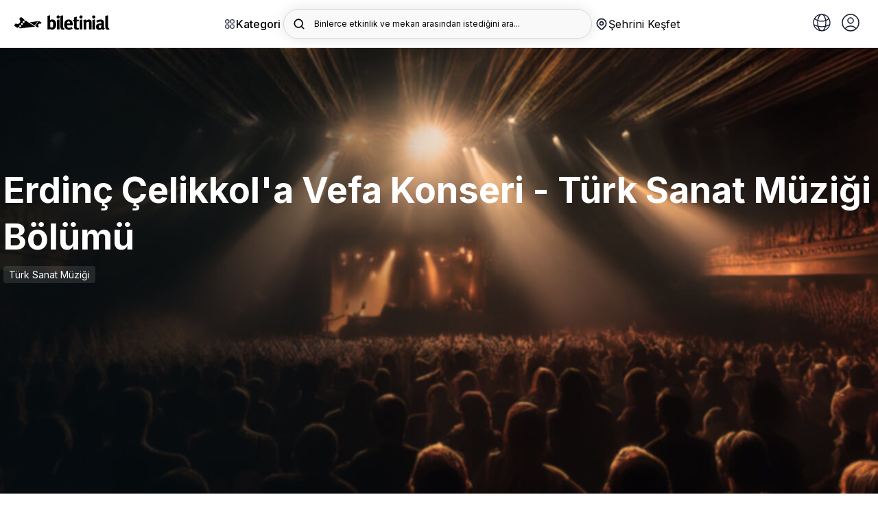

--- FILE ---
content_type: application/javascript
request_url: https://b6s54eznn8xq.merlincdn.net/adsmodal/update.js?v=26013103v1
body_size: 853
content:
var today = new Date();
var uniqId = today.getFullYear().toString() + (today.getMonth() + 1).toString().padStart(2, '0') + today.getDate().toString().padStart(2, '0') + '_' + today.getHours().toString().padStart(2, '0') + today.getMinutes().toString().padStart(2, '0');
const modalCdnUrl = "https://b6s54eznn8xq.merlincdn.net/adsmodal"
const ads_city = JSON.parse(localStorage.getItem('city'))

function close_blt_mdl(param) {
  localStorage.setItem(`blt_ads-${param}`, "hidden");
  $(".blt_mdl, .blt_mdl_overlay").remove();
}

const checkLocalStorage = (param) => localStorage.getItem(`blt_ads-${param}`) !== "hidden";



$.getScript(`${modalCdnUrl}/data.js?v=${uniqId}`, function () {

  const founded_ads = ads.filter(ad => {
    const startDate = new Date(ad.StartDate);
    const endDate = new Date(ad.EndDate);
    return (
      startDate <= today &&
      endDate >= today &&
      ad.CultureInfo.toLowerCase() === region &&
      (ad.Cid == ads_city?.id || ad.Cid == "0"  || ad.Cid == "") &&
      ad.Pages.includes(controller) &&
      (ad.Type === $("#categoryOrganizerType").val() || ad.Type === "All" || ad.Pages.includes("Home")) &&
      checkLocalStorage(ad.Id)
    );
  });

  

  if (founded_ads.length > 0) {
    const template =
      `
        ${founded_ads[0].IsBackground && `<div class='blt_mdl_overlay' onclick='close_blt_mdl(${founded_ads[0].Id})'></div>`}
        <div class="${founded_ads[0].IsCentered ? "blt_mdl blt_modal_centered" : "blt_mdl"}">
          <button onclick="close_blt_mdl(${founded_ads[0].Id})"><img src="${modalCdnUrl}/blt_close.svg" /></button>
        <figure>
          <a href="${founded_ads[0].Url}?utm_campaign=popup&utm_source=biletinial&utm_medium=${founded_ads[0].EventName}&utm_id=mini-banner-${founded_ads[0].UtmId}" title="${founded_ads[0].Description}"onclick="close_blt_mdl(${founded_ads[0].Id})"><img src="${modalCdnUrl}/${founded_ads[0].Img}" alt="${founded_ads[0].Description}" /></a>
        </figure>
        <div>
        ${founded_ads[0].IsCentered ? `<strong>${founded_ads[0].EventName}</strong>` : ''
      }
          <p>${founded_ads[0].Description}</p>
          <a onclick="close_blt_mdl(${founded_ads[0].Id})" href="${founded_ads[0].Url}?utm_campaign=popup&utm_source=biletinial&utm_medium=${founded_ads[0].EventName}&utm_id=mini-banner-${founded_ads[0].UtmId}" title="${founded_ads[0].Description}"onclick="close_blt_mdl(${founded_ads[0].Id})">BİLETİNİ AL</a>
        </div>
      </div>`;

    $("body").append(template);
  }

})




--- FILE ---
content_type: image/svg+xml
request_url: https://b6s54eznn8xq.merlincdn.net/dist/assets/flags/xk.svg
body_size: 3811
content:
<svg xmlns="http://www.w3.org/2000/svg" id="flag-icons-xk" viewBox="0 0 640 480">
  <path fill="#244AA5" d="M0 0h640v480H0z"/>
  <path fill="#D0A650" d="M253 224.8s1.2-.8 1.6-.9c.5 0 2-.6 2-.6s1-.5 1.5-.5c.6 0 1.6.6 2 1.1.3.5 2 1.4 2 1.4s1.2.4 1.5 0c.2-.4.7-.7 1.3-.7.5 0 .6-.5.6-.9s.2-.9.6-1.4c.5-.5 1.3-.8 1.3-.8s1.2-.5 1.3-1.2c.2-.7 1.3-1.2 2-1.3.7 0 0-.4 1.8-.2 1.7.2 2-.4 2-.9.1-.5 0-1 1.1-1 1.1.2 1.6.2 1.6-.4 0-.6 1-1-.7-1.4-1.8-.5-1.6-.1-1.8-1 0-.7 0-.6-1.1-.7-1.2-.1-.6-.7-.7-1.3-.1-.6-.4-1-.6-1.3-.3-.4-.9-.4-.9-1s-.1-1-.7-1c-.7 0-1 0-1-.5 0-.6.2-1 .8-1 .7 0 1-.6 1-1.2-.2-.6-.2-1.9-.2-1.9l.9-1s2.6-2.1 2.8-2.5c.2-.4 1.1-.7 1.5.1.4.8.6 1 1 1.4.3.4 1.3.1 1.5-.3.2-.4.3-1.9.9-2.7.6-.7 1-1.1 1.1-1.8s.5-1.2 1.2-1.2c.6 0 1-.9 1-1.4 0-.5.4-1 1.2-1.2.8-.1 1.3-.6 1.6.2s.6.7 1.1 1c.6.3 1.4.6 1.8.3.5-.4.7-1 1.3-.7.6.4 1 0 1.2-.7l.3-1.9s.1-.5 1.1-.5.3-.6.8-1c.6-.4.6-.8 1.3-.6.7.3 1.8-.3 1.3-1-.6-.6-1.8-1.6-1.1-2.4.7-.8 1-2 .3-2.2-.7-.1-1.8.1-1.9-.6-.1-.8-.4-1.4.5-1.5.8-.1 2.2-.1 2.7-.5.4-.4 1.8-.7 1.8-1.8 0-1.2.4-1.3.6-2 .1-.6.1-2-.5-2.6-.6-.7-1.4-1.6-1.5-2-.2-.4-.7-1-1.6-1.3-.8-.2-1.6-.4-1.6-1 0-.7.6.1.6-1.6 0-1.7-1.1-2-1.1-2l-1.7-1s-3-.8-3.8-.8-1.8-.8-.9-1.4c1-.5 1.2-1.5.9-2.2-.4-.7-.6-1.3-1.9-1.6-1.3-.3-1.6-.6-1-1.4.5-.7.7-1.3 1.4-.7.6.5 1.8.7 2.7.3 1-.4 1.3-.8 1.8-.3.4.4 1 .8 1.7.2.7-.7 2-.8 2.6-.5.5.4 2 .3 2.4 0 .4-.2 1.4-1 1.4-1.3s.6-1.2 1.1-1.5c.6-.4 1.3-1.4 1.9-1.4.6 0 .8-.7.8-1 0-.5.5-1.4.6-1.7 0-.3 1.2-.8 2 0 .9.5 2 .8 2 .8s1 .2 1.7 0a2 2 0 0 1 2.1 0c.9.6 2 .6 2 .6l.3-1.3c0-.4.2-1.2-.3-1.5-.4-.3-1-.7-.1-1.4 1-.6 1-.5 1.9-.5l2.2.1c.7 0 1.8.7 1.8 1.3 0 .6.5 1 1 1.4.6.3 1.3.6 1 1.2-.1.5-.1 1 .6.8.7-.1.9.3.9.9 0 .5.2.8 1 1 .6.2 1 .7 1 1.2s-.2.9 0 1.4l1 1.4s1.3 1.5-.4.7c-1.6-.7-2-1-2.5-1l-1 .5-1.3.2c-.6 0-1.2 1.2-.2 1.4.9.2 1.2.4 1.2 1.2s-.3.5-.8 1c-.4.6-.8.2-1.6.2s-1 .7-1 1.3.3.6.6 1c.4.6 1 .7 1.6.2.5-.5 1-.9 1.3.1.4 1 .9 1 1.5 1 .7 0 1 0 1.6-.4.5-.3 1.2 0 1.3.9.2.8.7 1 1.3 1.3.6.3 1 .5 1 1 .2.6.5.8 1.1.5.6-.4 1.5-.6 1.9-.1l.9 1.2v1.1l2.3.8.2 1c0 .3.4.6 1 .4h1.6s.8-.3.8-1c0-.6.3-.8 1-.8.5 0 1.8.5 2.1-.2.4-.6 1.4-.8 2.2-.5l3 1.2s-.3 0 .4 1.1 2 1.1 2 1.1 0 1 .3 1.4c.2.4 1.3.6 1.8.2.6-.4 1.4-1 2.1-1s1.2 0 1.2-.4-.7-.7-.7-1.4.7-.6.8-1.3c.1-.6.8 0 1.3.4s1 .8 1 1.2c0 .5 1 2 1.5 2.2.6.2 2.1.3 2.6-.2.4-.6 1.6-.8 1.5.5-.1 1.3-.4 1.4.4 1.8.8.4 1 2 .3 2.4-.7.4-1 .5-1 1.2s-.2 1.6.4 2c.6.5 1 .8 1 1.2 0 .5.6 2.4.6 2.4s.4 1.9.2 2.3c0 .5-.3 1.2.7 1.1 1-.1 1.3-.1 1.3.7s.4 1.2-.2 1.5c-.6.4-1 1.4-.4 1.6.6.2 1 .6 1.2 1 .1.4 1 1.2 1.6.7.6-.4.7-.6 1.2-.7.4-.1.8-.4.3-1-.4-.5-.6-1-.1-1.4.5-.3.7-1.3.7-1.3s.7-1 1.5 0 1 .6 1.5.6.8.5.8 1c0 .6 1.2.5 1.2 1.3l.2 3s0 1.1.7 1.5c.7.5.6.6.2 1-.3.6-.2 1.5-.2 2s.2.5-.3 1c-.6.4-.9 1-.5 1.6.3.6.2 1 1.1 1.8 1 .7.9 1 .9 1.6 0 .5.9 1.3.9 1.8s.7 1.2 1.3 1.3 1.2 1 1.2 1.6l.1 1.9s0 .3.6.3c.7 0 1.2.8 1.4 0 .2-1 1-1 1.4-1.3s1.4-.6 1.9-.3 1 .3 1.5.3l2.6.1s.6 0 1 .8c.3.8 1.3 1.8.8 2.2-.6.5-.6 1.3 0 1.3s1.5 0 1.5.5c0 .6 0 1 .7.7.5-.3.9-.4 1.1 0 .3.4.7.4 1.3.7.6.4.8.1 1.2-.3.3-.4 1.7-.8 1.7-.8s1.8-.5 2.5-.3l1.7.7s.4 1 .2 1.7c-.2.6-.5.5-.2 1.5.2 1-.3 1-.7 1-.5-.2-1-.2-1 .7 0 .8-.4 1-.4 1.8s0 .6-.5 1c-.4.3-.6.8.1 1 .7 0 .5.8.5 1.2l-.1 1.4s0 .5-.7.5-1.5 0-1.6.5c-.2.5-1 1.3-.3 1.9.8.5.6.8.1 1-.4.3-.8 1.3.2 1.6.9.4.8.7.2 1.1-.6.4-1.7.8-1.7 1.4s-.3.6-1 .7c-.7.1-1 1-.2 2 .8 1.1 1 1 1.6 1 .6 0 .6-1 .6-1l2.5.2c.6 0 1.4 0 1.9-.3.5-.4 1.7-.9 1.7 0 0 1 .3 1 .8 1.3.6.5.7.1 1.2.8.5.6.6 0 1-.7.3-.7 1-1.4 1.6-.6.5.9.5.6 1.2.6s1 .4 1 .9.6.5 1.5.4c.8 0 .9.5 1.2 1s.5.4 1 .4c.4 0 .9 0 1.2-.4.4-.4.8-1 1.3-.3.5.6 1.4.5 1.6-.2.3-.8 1.3-1.4 1.9-.6.6.9 1 .9 1.6 1 .6 0 1.4 0 1.7.6.4.6 1.5 1.4.7 2-.8.7-1.7 1.5-1 1.8a3 3 0 0 1 1.6 1c.5.4 2 .7 2.7.8.7 0 1.2.2 2-.5.9-.6 1.7-.6 1.6.3-.1.8.3 1.8.3 1.8s.6 1.4.6 1.9-.1.6 1 1.3c1 .6.8 1 1.7.4.8-.6 1-1 1-1.5v-1.7s1.2-.2 1.6-.5c.5-.4 2.3-1.3 2.8-.9s1 .3 1.5.1c.5-.2 1.4-.2 1.9-.2.4 0 1.2.1 2.2-.6.9-.8.9-.6 1.5 0 .5.5.5 1.1.2 1.6-.4.4 0 1.3.8 1.3s1 .5 1 1l.3 1.7c0 .4 0 .7 1.4 1 1.2.3 1 1 1.2 1.6.3.5.3 1-.4 1s-1 .3-1 .8c-.2.5-1.2.7-1.2.7l-1-.2s-.8 0-1.1.4c-.4.5-1 1.3-.6 2 .5.8.5 1.2 0 1.6-.4.3-.7 1.9-1.1 1.6-.5-.4-1 0-1.5.3-.5.2-.4 1.7.5 2.2 1 .6 1.2 1.3 1.2 1.3l1 1.6s-.3.3-.5.9c-.3.5-1 1.6-.3 1.8.7.2.4 1.4-.3 1.4s-1.5-.4-1.6.5-.5.6-1.2.5c-.7 0-2.4-.5-2.9.3-.5.9-.6 1.2-1.4 1.1-.8 0-.5 1.3-.2 1.8l1 1.3s.7.5.7 1.6c0 1-.5 1-1 .2-.4-.7-1.3-.6-1.4.2-.1.9-.3 2.2-1 2.2-.9 0-1.2.2-1.6.6-.3.4-.9 1.2-.9 1.6s-.1.9-.7 1-.7 1.2-.7 1.2-1.4.3-1.5.8c-.1.5.1 1.4-1 1.5a3 3 0 0 0-2.2 1.4c-.4.5-.5 1 0 1.5s.8 2.2 1.4 2.5c.5.3 1 .5.9 1.3-.1.9-.8 1.5.1 1.5 1 0 1.5.2 1.2 1-.4.7-.4.8-1 1.1-.8.4-1.1.4-1.1 1.2s.2.9-.4 1.2-.6.7-.6 1.4-.2.4-.9 1.1c-.7.8-1.6.8-2.2.6s-.7-.2-.8-.9c-.1-.6-1.1-.6-1.7-.5-.6 0-1.4.7-1.4.7s-1 .7-.6 1.2c.5.5.2 1.4-.6 1.3-.8-.1-2.6.8-3.2-.1-.6-1-2.2-1.6-2.5-.3-.2 1.2.7 1.1.6 2.4 0 1.3-.3 1.3-.8 1.7-.4.4-.4.8-.6 1.3 0 .5-.2 1.7.6 2.1.8.5 1.2 1.6 1.2 2.3 0 .6 0 1.3.8 1.3s1.5-.2 1.6-.9c.1-.7 1.7-1.2 1.9.3 0 1.5 0 2.3.7 2.9.5.6 1 1.5 1.5 1.8.4.3 1.2 3 1.2 3-1.1.3-1.4 1.8-2.1 2-.4.2-.9 0-1.3.3-.2.3-.2.7-.6.8-.9.4-.7-.9-1.8-.4-.9.4-1 1.5-2.3 1-.7-.2-1.1-3-1.3-3.6l-1.1-1.8c-.8-1.2-2.3 0-2.8-.4-.8-.5-.5-1.4-1.7-1.5-2.4-.2-.7 1.5-1.7 1.8-2 .7-2-1.8-3.4-.6-.5.4 1 .7.6 1.4-.3.6-1.7 1.6-1.7 2.3.2 1 1.2 1.3 1.5 2 1 2.3-.5 3.8-2.7 2-1.2-.9-1.5-2.7-3.3-2.5-.5 0-.6.4-1 .5-.5 0-.8-.4-1.3-.3-.7.3 0 .8-.2 1.2 0 0-1 .7-1 1-.6.6-.4 1.2-1.2 1.8-.6.5-1.1.2-1.8 1-.7.7-.8 1.9-1.7 2.6-.5.4-.8-1.1-1.4-.1l-.2.4c-.2.3-.2.4 0 .7 1.2 2.4-1.4 3.2-2.2 4.9-.3.7.6 1.3.3 1.9l-1.5 1.7c0 .2-.2.8-.4 1-.2.2-1 0-1 .4s.8.7 1 .9c.2.3-.2.7 0 .8 1.2 1.3.5.9 1.1 2 .1.2.5-.1.7.3.1.4-.4.4-.2.8 0 .2 1 1.4 1 1.4 0 .4-1.8 1.2-2.2 1.2-1.1 0 1-2.2-.8-2.2-.8 0-.9 1.7-1 2h-1c-1.2 0-2 1.4-2.4 1.5-.3.1-1-.2-1.5 0-.4 0-1 .5-1.4.5-.3 0-.4-.2-.7-.4-.5-.3-1.5-.4-2-.6-.4 0-1 .4-1.2.3-.3-.2.3-1-.6-1.4l-.7-1.7c.3-1 .6-2 .5-3.1-.2-1.1-2-2-2.4-3-.3-.6-.6-2.4-1.3-2.8a6.2 6.2 0 0 1-1.8-2.2c0-.2.3-.6 0-1-.3-.3-.8-.5-1-1-.1-.4 0-1.8-.5-2.1-.5-.3-4-.8-5-.9-.4 0-.7 0-1-.3l-.6-.7-1 .2c-.3 0-.8-.2-1 0-1.1.7-1.4 1.7-2.5 2.6-1.1.8-2.3.8-3.4 1.7-.7.6-1.2 2.1-1.9 2.8-.3.3-.7 0-.8.1-.6.7-1.4 1.2-2 1.8-.1.2 0 .4-.2.5l-1.3.4h-1.2c-.5.2-.5.8-2.5 1.2l-.5.3-.6.5h-.9c-.5 0-.8.5-1.2.5-1 .2-2.8-.5-3.6-.1-.5.1-1.8 1.7-2.3 1.8-.3.1-.6 0-1-.1l-.6 2.2-2.4 2.1c-.3.3-.4.7-.8 1-.2.3-.6.5-1 .5s-1.1-.4-1.6-.4c-.8-.2-3.3-.3-4-.1-.9.1-.6 2.4-2.6 2.6l-3.3.4c-.1 0-.8-.4-1.5-.3-.3.1-1.1 1-1.1 1.2v.5l.2.4c-.4.5-1.4 1.3-1.7 2l-.4.4c-.2.2-1.6.7-1.7.9-.3.8 1 1.6.8 1.9-.3 1-1.7 2-2.2 3-.1.4.5 1.7.5 2.1-.2 1.3-.6 2.9-.5 4.1l.2 1.7.7.5 1.8 3.6c.3 2.2-3 1.4-1 3.6.2.4.4.7.8 1l2.8 2.3c0 .4-2 .7-2.3 1-1 1-1.7 2.6-2.6 3.6-.6.5-1-.1-1.8 1.3-.2.5 0 1.6-.3 2-.5.4-.8-.2-1.3 0-.2 0-.3.7-.5.8-.5.5-5.2 3-5.6 2.7-.2-.1-.5-.9-.5-1.1 0-.3-.4-.9-.6-1-1.2-1-3-1.3-4.2 0-.3.3-.3.8-.7 1l-2 1.6-.5.5c-.5 0-1.6-1.3-2-1.7-.4-.6-2-2-2.1-2.7 0-2.4-1.9-4.9-2.6-7.2h1.1c1.3-.9 1-3 3.3-2.2.3-.4.3-.8.8-1 .2-.2.6-.3.7-.5.8-1.2 1.7-5.8.9-7-.7-1-1.5-1-2-2.7-.2-.5 0-1 0-1.6l-1-3.1c-.2-.3-.7-.5-.7-.7l-.2-3.1c-.7-2.2-3.4-3.5-3.5-3.8l-1-1.7c-.4-.7-.4-1-.6-1.6-.1-.3-.6-.6-.6-.9 0-.6 1.6-1.7 1.5-2.7 0-.3-1-1.3-.8-1.8.2-.6 1.2-1.8 1.2-2.5 0-.8-1.6-2.6-1.8-3.4-.1-.5.6-.8.4-1.1-.2-.4-1.8-1.9-2-2.3-.3-.3.5-.7 0-1.3-.6-.5-.1-.4-.3-.8-.2-.5-.7-1-1-1.5-.2-.5-1.6-5.5-1.5-5.8-.3-.3-.7-.6-.9-1l-.4-1.2s-1.6-.5-1.9-1c-.2-.3-.3-1.6-.7-2.2-.2-.3-.5-.2-.7-.4-.2-.2-.2-.5-.3-.7-.5-.6-1.4 0-2-2.4-1-.6-1.7-1-2.4-1.8l-.4-.4c-.6-.2-1.5-.3-2-.7-.3 0-1.8 0-2-.2l-.4-.8c-.8-.1-2.2 0-2.9-.6-.5-.5-.6-2.8-1.6-2.5a.7.7 0 0 0-.4 0c-.7-1-2.9-1-3.8-1.6-.2-.1-1 0-1-.2l.1-1.3-1.1-1.4c-.9-.2-.6-.3-1-.6-1.5 0-1.7.2-2.6 1-.2.2-.7.3-1 .4-.5.3-.6 1.2-1.3.8l-.6-.5c-.4-.4-.6-.2-.8-.8-1.2-.7-4.5 1.5-5.2 0-.6-.3-1 0-1.5-.4-.2-.2.7-3-1.7-4l1.6-1.1c.2-.3 0-.8 0-1 0-.5.3-1.4.2-1.7 0-.3-.4-.6-.5-1-.2-.3 0-.8-.2-1.2l-.8-.4c-.6-.5-1.2-.8-1.7-1.4l-.4-.5c-.4-.3-1.8-.8-1.8-1.4 0-.2.4-.3.4-.5.1-.3 0-.6.3-.8.6-1 2.1-.5 1.9-2.2-.1-.8-.7-1.4-.8-2.2-.3-.2-.3-.5-.5-.7-1.5-.1-1.3-1.6-1.8-2-1.5-1-2.7-.4-1-2.4.2-.7-1.5-1.8-1.8-2.1-.6-.6-.3-1.9-.6-2.5 0-.3-1.1-.9-1.4-1.3l-.5-1v-.1c.3-.3.2-.8 0-1-.1-.3-.6-.2-.7-.4-1.4-1.2-3-1.8-4.9-2.5-.5-.2-.3-.6-.8-.8l-3-1.2c-.2 0-.4-1.1-.6-1.5l-.9-1c0-1-.6-1-1.4-1.6v-.6l.6-2.1c.1-.4.6-.8.5-1.2l-.4-2.3c-.8-2-1.7-1.8-1.2-4.5 0-.6-.1-.9.3-1.4l.2-.3 1.2-.9c.4-.6.7-1.9 1.2-2.3l1.8-1.2c.2-.2.4-.9.3-1.2-.4-.2-.8-.1-1.2-.2-.2 0-.7-.4-1.1-.4-.1-.2-.3-.3-.3-.5l-.2-.2c-.5 0-1-.3-1.4-.5-.5-.2-1.2-.2-1.7-.5-1-.5-2-2-2.9-2.2-1.2-.3-2 .1-3.2.2-.7 0-.7-.4-1.3-.6-.8-.3-.2.4-2-.2-.3-.2 0-.8 0-1h-1c-1.4-.4-.9-1.8-1.3-2.7-.1-.2-.8-.2-1-.2-.2 0-.2-.2-.2-.2l.2-.1c.2-.4-.7-1.4-.7-1.6.1-.3 2-.6 2.2-.6.1-.3-.1-.5-.2-.7 0-.5.3-1.2.5-1.7v-.2c-.6-.3-.7-.7-1.2-1 0-.3.3-.4.4-.7.9-2.5 2.3-.5 3.5-2.8.1-.2.5-.7.6-1.1h.2c.2 0 .6.2.8 0 .2-.2.5-.2.8-.3h.5c2.2-.4 1.7-1.2 3-2.1.4-.3 1.4-.4 1.8-.6.5.3 1.2 1 2.1 1.4.7.2 3 .7 3.4 1 .5.2.6.8 1 1 1.3.8.5-.4 1.8-.2 1.3.3 2.3 1.4 3.5 1.9l1-.1c.3-.1 2.3-.5 2.5-.4l.8.3c.3.1.5-.5.8-.5.8.2.8.5 2 .4 0 0 .6-3.3 1.2-3.4.3-.1 1.2.7 1.4.8.4.1 0-.7 0-.7-.2-.3-.8-2.3-.7-2.5 0 0 .5.2.8.1.6-.2 1.5-.4 2-.9l1-1.5c.1-.2-.2-.8 0-1l.9-.6c.4-.4.4-1 1-1.3 2-.2 2.7-1.8 4.6-2h.6l.4.6c0 .1 1.3.9 1.5.8.2 0 .3-.3.5-.4.3.1 1.4-.5 1.5-.9 0 0-.2-.3-.1-.6a12 12 0 0 1 1.6-1.2h1.4c.2.2.2.6.5.6h1.2c.2 0 .3-.5.7-.5z"/>
  <g fill="#FFF">
    <path d="M351.9 73.4 368 123l-42.2-30.7H378L335.8 123l16-49.6zM414.7 84.5l16 49.6-42.1-30.7h52.1l-42.2 30.7 16.2-49.6zM474.6 106.3l16 49.6-42.1-30.7h52.1L458.4 156l16.2-49.6z"/>
  </g>
  <path fill="#FFF" d="M288.1 73.4 272 123l42.2-30.7H262l42.2 30.7-16-49.6zM225.3 84.5l-16 49.6 42.1-30.7h-52.1l42.2 30.7-16.2-49.6zM165.7 106.3l16.2 49.6-42.2-30.7h52.1l-42.2 30.7 16.1-49.6z"/>
</svg>


--- FILE ---
content_type: image/svg+xml
request_url: https://b6s54eznn8xq.merlincdn.net/dist/assets/img/twitter.svg
body_size: 262
content:
<svg width="24" height="24" viewBox="0 0 24 24" fill="none" xmlns="http://www.w3.org/2000/svg">
<g clip-path="url(#clip0_5493_3647)">
<path d="M13.3033 10.928L18.403 5H17.1945L12.7664 10.1472L9.2297 5H5.15051L10.4987 12.7835L5.15051 19H6.35906L11.0353 13.5643L14.7703 19H18.8495L13.303 10.928H13.3033ZM11.648 12.8521L11.1061 12.077L6.79451 5.90977H8.65077L12.1303 10.887L12.6722 11.662L17.1951 18.1316H15.3388L11.648 12.8524V12.8521Z" fill="#454545"/>
</g>
<circle cx="12" cy="12" r="11.5" stroke="#454545"/>
<defs>
<clipPath id="clip0_5493_3647">
<rect width="14" height="14" fill="white" transform="translate(5 5)"/>
</clipPath>
</defs>
</svg>


--- FILE ---
content_type: image/svg+xml
request_url: https://b6s54eznn8xq.merlincdn.net/dist/assets/img/map-pin-blue.svg
body_size: 390
content:
<svg width="18" height="19" viewBox="0 0 18 19" fill="none" xmlns="http://www.w3.org/2000/svg">
<path fill-rule="evenodd" clip-rule="evenodd" d="M8.72107 17.5397L8.72359 17.5408C8.901 17.618 9 17.6 9 17.6C9 17.6 9.099 17.618 9.27712 17.5405L9.27893 17.5397L9.28408 17.5373L9.30042 17.5298C9.31395 17.5235 9.3327 17.5147 9.35631 17.5033C9.40353 17.4806 9.47029 17.4475 9.55379 17.404C9.7207 17.3169 9.95509 17.1877 10.2345 17.0145C10.7921 16.6689 11.5356 16.1443 12.2809 15.426C13.7719 13.9888 15.3 11.7432 15.3 8.6C15.3 5.12061 12.4794 2.3 9 2.3C5.5206 2.3 2.7 5.12061 2.7 8.6C2.7 11.7432 4.22805 13.9888 5.71906 15.426C6.46437 16.1443 7.20789 16.6689 7.76551 17.0145C8.04491 17.1877 8.2793 17.3169 8.4462 17.404C8.5297 17.4475 8.59646 17.4806 8.64368 17.5033C8.6673 17.5147 8.68604 17.5235 8.69957 17.5298L8.71591 17.5373L8.72107 17.5397ZM9 10.625C10.1184 10.625 11.025 9.71838 11.025 8.6C11.025 7.48163 10.1184 6.575 9 6.575C7.88162 6.575 6.975 7.48163 6.975 8.6C6.975 9.71838 7.88162 10.625 9 10.625Z" fill="#2787FF"/>
</svg>


--- FILE ---
content_type: image/svg+xml
request_url: https://b6s54eznn8xq.merlincdn.net/dist/assets/img/icns/tumu.svg
body_size: 967
content:
<?xml version="1.0" encoding="utf-8"?>
<!-- Generator: Adobe Illustrator 27.0.1, SVG Export Plug-In . SVG Version: 6.00 Build 0)  -->
<svg version="1.1" id="Layer_1" xmlns="http://www.w3.org/2000/svg" xmlns:xlink="http://www.w3.org/1999/xlink" x="0px" y="0px"
	 viewBox="0 0 30 28" style="enable-background:new 0 0 30 28;" xml:space="preserve">
<style type="text/css">
	.st0{fill-rule:evenodd;clip-rule:evenodd;fill:#444444;}
</style>
<path class="st0" d="M6,10.1c0,1.1,0.4,2.1,1.2,2.9c0.8,0.8,1.8,1.2,2.9,1.2c1.1,0,2.1-0.4,2.9-1.2c0.8-0.8,1.2-1.8,1.2-2.9
	C14.2,9,13.8,8,13,7.2C12.3,6.4,11.2,6,10.1,6C9,6,8,6.4,7.2,7.2C6.4,8,6,9,6,10.1L6,10.1z M10.1,12.8c-0.3,0-0.7-0.1-1-0.2
	c-0.3-0.1-0.6-0.3-0.9-0.6c-0.2-0.2-0.4-0.5-0.6-0.9c-0.1-0.3-0.2-0.7-0.2-1c0-0.3,0.1-0.7,0.2-1C7.8,8.8,8,8.5,8.3,8.3
	C8.5,8,8.8,7.8,9.1,7.7c0.3-0.1,0.7-0.2,1-0.2c0.7,0,1.4,0.3,1.9,0.8c0.5,0.5,0.8,1.2,0.8,1.9c0,0.7-0.3,1.4-0.8,1.9
	C11.5,12.5,10.8,12.8,10.1,12.8L10.1,12.8z M6,19.9C6,21,6.4,22,7.2,22.8C8,23.6,9,24,10.1,24c1.1,0,2.1-0.4,2.9-1.2
	c0.8-0.8,1.2-1.8,1.2-2.9S13.8,17.7,13,17c-0.8-0.8-1.8-1.2-2.9-1.2C9,15.8,8,16.2,7.2,17C6.4,17.7,6,18.8,6,19.9L6,19.9z
	 M10.1,22.5c-0.7,0-1.4-0.3-1.9-0.8c-0.5-0.5-0.8-1.2-0.8-1.9s0.3-1.4,0.8-1.9c0.5-0.5,1.2-0.8,1.9-0.8c0.7,0,1.4,0.3,1.9,0.8
	c0.5,0.5,0.8,1.2,0.8,1.9s-0.3,1.4-0.8,1.9C11.5,22.2,10.8,22.5,10.1,22.5L10.1,22.5z M19.9,24c-0.5,0-1.1-0.1-1.6-0.3
	c-0.5-0.2-1-0.5-1.3-0.9c-0.4-0.4-0.7-0.8-0.9-1.3c-0.2-0.5-0.3-1-0.3-1.6s0.1-1.1,0.3-1.6c0.2-0.5,0.5-1,0.9-1.3
	c0.4-0.4,0.8-0.7,1.3-0.9c0.5-0.2,1-0.3,1.6-0.3c1.1,0,2.1,0.4,2.9,1.2s1.2,1.8,1.2,2.9s-0.4,2.1-1.2,2.9S21,24,19.9,24L19.9,24z
	 M17.2,19.9c0,0.7,0.3,1.4,0.8,1.9c0.5,0.5,1.2,0.8,1.9,0.8s1.4-0.3,1.9-0.8c0.5-0.5,0.8-1.2,0.8-1.9s-0.3-1.4-0.8-1.9
	c-0.5-0.5-1.2-0.8-1.9-0.8S18.5,17.5,18,18C17.5,18.5,17.2,19.2,17.2,19.9L17.2,19.9z M15.8,10.1c0,0.5,0.1,1.1,0.3,1.6
	c0.2,0.5,0.5,1,0.9,1.3c0.4,0.4,0.8,0.7,1.3,0.9c0.5,0.2,1,0.3,1.6,0.3s1.1-0.1,1.6-0.3c0.5-0.2,1-0.5,1.3-0.9
	c0.4-0.4,0.7-0.8,0.9-1.3c0.2-0.5,0.3-1,0.3-1.6C24,9,23.6,8,22.8,7.2C22,6.4,21,6,19.9,6S17.7,6.4,17,7.2C16.2,8,15.8,9,15.8,10.1
	L15.8,10.1z M19.9,12.8c-0.3,0-0.7-0.1-1-0.2c-0.3-0.1-0.6-0.3-0.9-0.6c-0.2-0.2-0.4-0.5-0.6-0.9c-0.1-0.3-0.2-0.7-0.2-1
	c0-0.3,0.1-0.7,0.2-1c0.1-0.3,0.3-0.6,0.6-0.9c0.2-0.2,0.5-0.4,0.9-0.6c0.3-0.1,0.7-0.2,1-0.2c0.7,0,1.4,0.3,1.9,0.8
	c0.5,0.5,0.8,1.2,0.8,1.9c0,0.7-0.3,1.4-0.8,1.9C21.2,12.5,20.6,12.8,19.9,12.8L19.9,12.8z"/>
</svg>


--- FILE ---
content_type: application/x-javascript
request_url: https://b6s54eznn8xq.merlincdn.net/adsmodal/data.js?v=20260131_0047&_=1769820423543
body_size: 228
content:
const ads = [
  {
    "Id": 342,
    "Img": "342.jpg",
    "Description": "Béjart Ballet Lausanne, Zorlu PSM’de üç unutulmaz eserle sahnede!",
    "EventName": "342",
    "UtmId": "342",
    "Url": "https://biletinial.com/tr-tr/tiyatro/bejart-ballet-lausanne-bolero-the-freebird-creation",
    "Cid": "",
    "CityName": "",
    "Type": "All",
    "CultureInfo": "tr-TR",
    "Pages": [
      "Home",
      "List"
    ],
    "IsBackground": true,
    "IsCentered": false,
    "StartDate": "2025-12-30 12:56",
    "EndDate": "2027-01-30 12:56"
  }
]